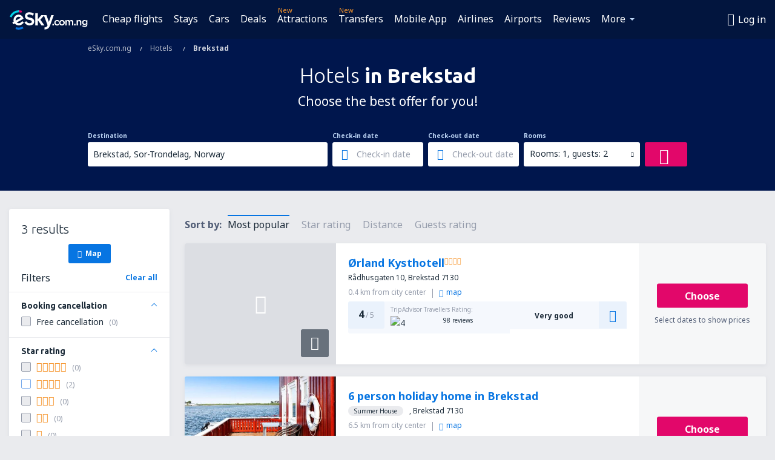

--- FILE ---
content_type: text/html; charset=utf-8
request_url: https://www.google.com/recaptcha/api2/aframe
body_size: 186
content:
<!DOCTYPE HTML><html><head><meta http-equiv="content-type" content="text/html; charset=UTF-8"></head><body><script nonce="qVVwVPZyM5ioIR4PZLi3FQ">/** Anti-fraud and anti-abuse applications only. See google.com/recaptcha */ try{var clients={'sodar':'https://pagead2.googlesyndication.com/pagead/sodar?'};window.addEventListener("message",function(a){try{if(a.source===window.parent){var b=JSON.parse(a.data);var c=clients[b['id']];if(c){var d=document.createElement('img');d.src=c+b['params']+'&rc='+(localStorage.getItem("rc::a")?sessionStorage.getItem("rc::b"):"");window.document.body.appendChild(d);sessionStorage.setItem("rc::e",parseInt(sessionStorage.getItem("rc::e")||0)+1);localStorage.setItem("rc::h",'1768964168194');}}}catch(b){}});window.parent.postMessage("_grecaptcha_ready", "*");}catch(b){}</script></body></html>

--- FILE ---
content_type: application/javascript; charset=utf-8
request_url: https://lib.wtg-ads.com/publisher/www.esky.com.ng/standard.publisher.config.min.js
body_size: 1156
content:
var forbiddenList =
    [
        "/travel-guide/airline-tickets/check-in-and-passenger-service/airline-booking-verification",
    ];
var isLegit = true;
for (var i = 0; i < forbiddenList.length; i++) {
    if (document.location.pathname == forbiddenList[i]) {
        isLegit = false;
    }
}

w2g.bidder970x250 = {
	billboard: [
		{
			BidderSize: [970, 250],
			BidderSizeSent: [[970, 250], [970, 90], [750, 200], [728, 90]],
			bids: [
				{ bidder: 'appnexus', params: { placementId: '20384511' } },
				{ bidder: "amx", params: { tagId: "ZXNreS5jb20" } },
				{ bidder: "adform", params: { mid: "1047742" } },
				{ bidder: "ix", params: { siteId: "660811", size: [970, 250] } },
				{ bidder: 'rubicon', params: { accountId: '17862', siteId: '204092', zoneId: '1873936' } },
				//{ bidder: "openx", params: { unit: '543542114', delDomain: "waytogrow-d.openx.net" } },
				{ bidder: 'connectad', params: { networkId: '118', siteId: '1046086' } },
			]
		},
		{
			BidderSize: [970, 90],
			BidderSizeSent: [[970, 90], [728, 90]],
			bids: [
				{ bidder: 'appnexus', params: { placementId: '20384511' } },
				{ bidder: "amx", params: { tagId: "ZXNreS5jb20" } },
				{ bidder: "adform", params: { mid: "1047741" } },
				{ bidder: "ix", params: { siteId: "660811", size: [970, 90] } },
				{ bidder: 'rubicon', params: { accountId: '17862', siteId: '204092', zoneId: '1873936' } },
				//{ bidder: "openx", params: { unit: '543542113', delDomain: "waytogrow-d.openx.net" } },
				{ bidder: 'connectad', params: { networkId: '118', siteId: '1046086' } },
			]
		},
		{
			BidderSize: [728, 90],
			BidderSizeSent: [728, 90],
			bids: [
				{ bidder: 'appnexus', params: { placementId: '20384511' } },
				{ bidder: "amx", params: { tagId: "ZXNreS5jb20" } },
				{ bidder: "ix", params: { siteId: "660811", size: [728, 90] } },
				{ bidder: "adform", params: { mid: "1047740" } },
				{ bidder: 'rubicon', params: { accountId: '17862', siteId: '204092', zoneId: '1873936' } },
				//{ bidder: "openx", params: { unit: '543542111', delDomain: "waytogrow-d.openx.net" } },
				{ bidder: 'connectad', params: { networkId: '118', siteId: '1046086' } },
			]
		},
		{
			BidderSize: [336, 280],
			BidderSizeSent: [[336, 280], [300, 250], [250, 250]],
			bids: [
				{ bidder: 'appnexus', params: { placementId: '20384511' } },
				{ bidder: "amx", params: { tagId: "ZXNreS5jb20" } },
				{ bidder: "ix", params: { siteId: "660811", size: [336, 280] } },
				{ bidder: "adform", params: { mid: "1047738" } },
				{ bidder: 'rubicon', params: { accountId: '17862', siteId: '204092', zoneId: '1873936' } },
				//{ bidder: "openx", params: { unit: '543542108', delDomain: "waytogrow-d.openx.net" } },
				{ bidder: 'connectad', params: { networkId: '118', siteId: '1046086' } },
			]
		},
		{
			BidderSize: [300, 250],
			BidderSizeSent: [[300, 250], [250, 250]],
			bids: [
				{ bidder: 'appnexus', params: { placementId: '20384511' } },
				{ bidder: "amx", params: { tagId: "ZXNreS5jb20" } },
				{ bidder: "ix", params: { siteId: "660811", size: [300, 250] } },
				{ bidder: "adform", params: { mid: "1047737" } },
				{ bidder: 'rubicon', params: { accountId: '17862', siteId: '204092', zoneId: '1873936' } },
				//{ bidder: "openx", params: { unit: '543542106', delDomain: "waytogrow-d.openx.net" } },
				{ bidder: 'connectad', params: { networkId: '118', siteId: '1046086' } },
			]
		}
	]
};
if (isLegit){
if (window.location.href =='https://www.esky.com.ng/privacy-policy') { } else {

w2g.publisherConfigCallback(conf = {
	gdpr: {
		set: true
	},
	adDelay: true,
	configByUrl: [
		{ "/": "main" },
		{ "/flights/select/": "sub_search" },
		{ "/radar": "sub_radar" },
		{ "/deals": "sub_deals" },
		{ "/travel-guide/airline-tickets/[a-z0-9-]+/[a-z0-9-]+": "sub_travel-guide" },
		{ "/travel-guide/airline-tickets/[a-z0-9-]+": "sub_travel_cat" },
		{ "/flights/[a-z0-9-]+": "sub_flights_city" },
		{ "/flights": "sub_flights" },
		{ "/travel-guide": "sub_guide" },
		{ "/about-us/contact": "sub_contact" },
		{ "/flight-search": "sub_flight_search" },
		{ "/airports": "sub_airports" },
		{ "/airlines/[a-z0-9-]+/[a-z0-9-]+": "sub_airlines" },
	],

	slots: [{
		SlotId: "sub_404",
		label: true,
		delay: true,
		slotsPadding: { top: 15, bottom: 30 },
		Handle: {
			selector: "body > div.site-content.container > div.msg-box.error",
			insert: { type: "after" },
		},
		AdUnitName: "/21695112458/esky_com_ng/sub_404",
		Sizes: [[970, 250], [970, 90], [728, 90], [336, 280], [300, 250]],
		PBSize: w2g.bidder970x250.billboard,
		Mapping: [
			[[990, 0], [[970, 250], [970, 90], [728, 90]]],
			[[758, 0], [728, 90]],
			[[340, 0], [[336, 280], [300, 250]]],
			[[0, 0], [300, 250]]
		]
	},{
        SlotId: "w2g-footer",
        label: true,
        type: { name: 'lazy', px: 150 },
        slotsPadding: { top: 5, bottom: 15 },
        Handle: {
            selector: "body > footer > div.social-media-wrapper > div",
            insert: {type: "after"}
        },
        AdUnitName: "/21695112458/esky_com_ng/bottom_footer",
        Sizes: [[970, 90], [750,100], [728, 90], [336, 280], [300, 250]],
		PBSize: w2g.bidder970x250.billboard,
        Mapping: [
            [[990, 0], [[970, 90], [750, 100], [728, 90]]],
            [[758, 0], [728, 90]],
            [[340, 0], [[336, 280], [300, 250]]],
            [[0, 0], [300, 250]]
        ]
    }
	],
	prebid: {
		ver: '4.21.2',
		timeout: 1500,
		USD: 3.74,
		EUR: 4.36,
		currency: true,
		schain: {
			validation: "strict",
			config: {
				ver: "1.0",
				complete: 1,
				nodes: [{
					asi: "waytogrow.eu",
					sid: "2571602",
					hp: 1
				}]
			}
		},
		bidderSettings: {
			appnexus: {
				bidCpmAdjustment: function (d) {
					return .86 * d * conf.prebid.USD
				}
			},
			adform: {
				bidCpmAdjustment: function (e) {
					return .9 * e * conf.prebid.EUR
				}
			},
			ix: {
				bidCpmAdjustment: function (e) {
					return e * conf.prebid.USD
				}
			},
			rubicon: {
				bidCpmAdjustment: function (d) {
					return .8 * d * conf.prebid.USD
				}
			},
			// openx: {
			// 	bidCpmAdjustment: function (e) {
			// 		return .9 * e * conf.prebid.EUR
			// 	}
			// },
			amx: {
				bidCpmAdjustment: function (e) {
					return e * conf.prebid.USD
				}
			},
			connectad: {
				bidCpmAdjustment: function (e) {
					return e * conf.prebid.USD
				}
			}
		},
		customConfigObject: {
			buckets: [{
				precision: 2,
				min: 0,
				max: 4,
				increment: .01
			}, {
				precision: 2,
				min: 4,
				max: 8,
				increment: .01
			}, {
				precision: 2,
				min: 8,
				max: 12,
				increment: .01
			}, {
				precision: 2,
				min: 12,
				max: 20,
				increment: .1
			}, {
				precision: 2,
				min: 20,
				max: 50,
				increment: .2
			}, {
				precision: 2,
				min: 50,
				max: 100,
				increment: .5
			}]
		}
	}
});

window.googletag = window.googletag || {};
googletag.cmd = googletag.cmd || [];
googletag.cmd.push(function() {
googletag.pubads().addEventListener('slotRenderEnded', function (event) {

var style = document.createElement('style', {'media' : 'all','rel' : 'stylesheet','type' : 'text/css'});
style.innerHTML = ".w2g .label{color:#ccc8c8;font-size:8px;letter-spacing:1px;margin:1px auto;}";
var head = document.head || document.getElementsByTagName('head')[0];
head.appendChild(style);

    });
});
}
}